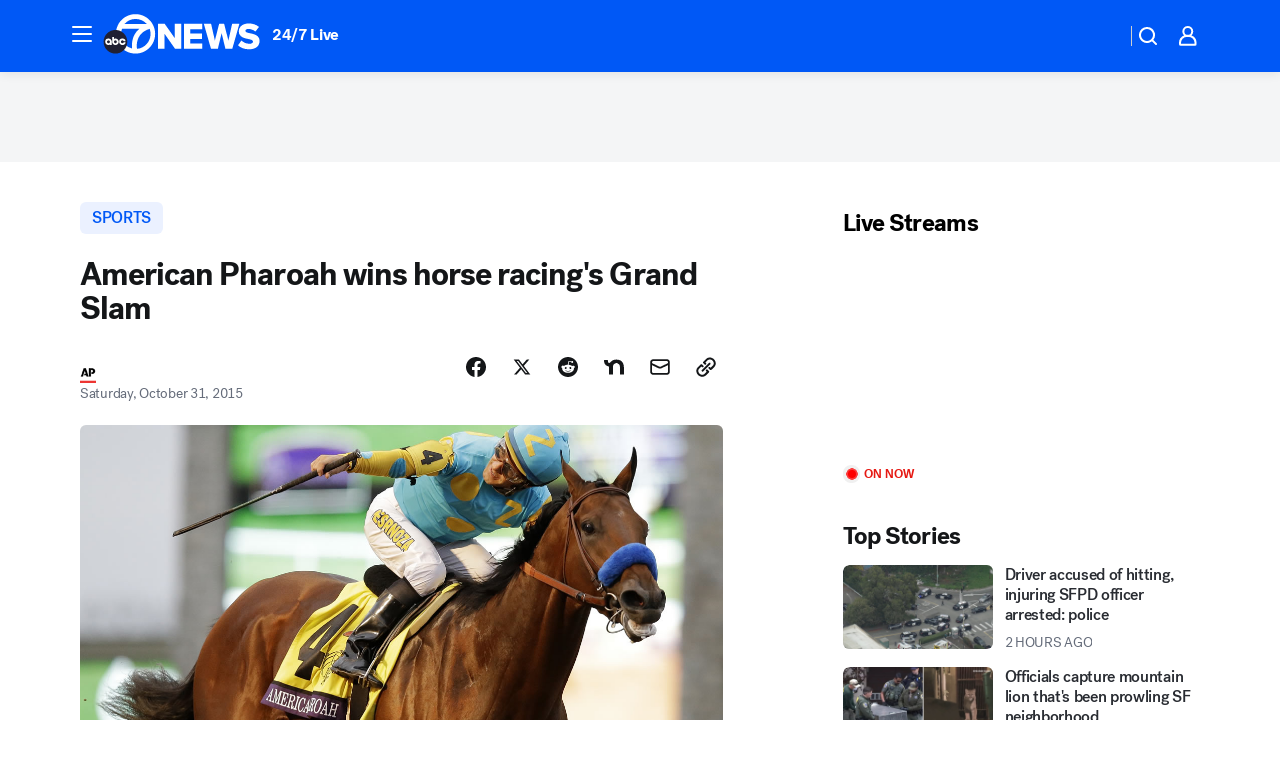

--- FILE ---
content_type: application/javascript
request_url: https://assets-cdn.abcotvs.net/abcotv/672c08e1e439-release-01-21-2026.8/client/abcotv/8115-0ce0b856.js
body_size: 6686
content:
"use strict";(self.webpackChunkdtci_abcotv=self.webpackChunkdtci_abcotv||[]).push([[8115],{40443:(e,t,r)=>{r.r(t),r.d(t,{__esModule:()=>o,styles:()=>i});var a=r(7186),o=!0,i=r.n(a)()({Label:{ODe:"kfPAQ",ROf:"jHnzC"},LiveBadge:{jkD:"mdVTD"},ShineIcon:{wnn:"dVELv",pjC:"SJosH"},LiveBadgeIcon:{yIV:"mLASH",aCj:"sJBQj",KDD:"VZTD",ZkX:"OTVer",fxt:"lZur",mhE:"iPyHk",pTW:"pTWQI",HcZ:"foTEL",bnN:"Sukw",ABr:"ZTBNz",yPp:"CLYou",GzI:"DWxkR",mnV:"GXFBU",GPP:"azwWq",Jwe:"ikwde"},LiveBadgeWrapper:{yIV:"mLASH",mmO:"gxqx",Syd:"ULZHs",KDD:"VZTD",BQg:"RRotc",qVv:"hyWKA",HVv:"jIRH",xer:"VveSK",PFG:"nDaYW",eec:"CAsQ"},LiveBadgeWrapperNoRadius:{Syd:"jSlXR"}})},41198:(e,t,r)=>{r.r(t),r.d(t,{__esModule:()=>a,default:()=>o,theme:()=>i}),r(7186);var a=!0;const o="theme-otv";var i={border:{radius:{default:"4px"}},color:{interaction:{disabled:"#969CA8",focus:"#0058F6",hover:"#0058F6",pressed:"#0045C5",resting:"#0058F6"},status:{neutral:"#656C7A",error:"#E30000",success:"#4b840b",warning:"#e58810"}},elevation:{0:{boxShadow:"0 0 0 0 rgba(0,0,0,0)"},10:{boxShadow:"0 1px 3px 0 rgba(0,0,0,.16)"},30:{boxShadow:"0 2px 4px 0 rgba(0,0,0,.16)"},50:{boxShadow:"0 3px 5px 0 rgba(0,0,0,.16)"}},focus:{outline:"2px solid #305bc8",outlineBorder:"solid",outlineOffset:"2px"},gradients:{0:{immersiveLight:"#FFFFFF",immersiveDark:"#000000"},1:{immersiveLight:"linear-gradient(180deg, rgba(255, 255, 255, 0) 6.25%, rgba(255, 255, 255, 0.49) 45.83%, #FFFFFF 100%)",immersiveDark:"linear-gradient(180deg, rgba(0, 0, 0, 0) 6.24%, rgba(0, 0, 0, 0.49) 45.83%, #000000 100%)"},2:{immersiveLight:"linear-gradient(180deg, rgba(255, 255, 255, 0) 3.65%, rgba(255, 255, 255, 0.3) 17.19%, rgba(255, 255, 255, 0.55) 30.21%, rgba(255, 255, 255, 0.64) 40.63%, #FFFFFF 100%)",immersiveDark:"linear-gradient(180deg, rgba(0, 0, 0, 0) 3.65%, rgba(0, 0, 0, 0.3) 17.19%, rgba(0, 0, 0, 0.55) 30.21%, rgba(0, 0, 0, 0.64) 40.63%, #000000 100%)"},3:{immersiveLight:"linear-gradient(180deg, rgba(255, 255, 255, 0) 0%, rgba(255, 255, 255, 0.27) 14.06%, rgba(255, 255, 255, 0.54) 26.56%, rgba(255, 255, 255, 0.74) 40.63%, #FFFFFF 100%)",immersiveDark:"linear-gradient(180deg, rgba(0, 0, 0, 0) 0%, rgba(0, 0, 0, 0.27) 14.06%, rgba(0, 0, 0, 0.54) 26.56%, rgba(0, 0, 0, 0.74) 40.63%, #000000 100%)"},immersiveFull:{dark:{one:"rgba(0,0,0,.23)",two:"rgba(0,0,0,.38)",three:"rgba(0,0,0,.54)"},light:{one:"rgba(255,255,255,.23)",two:"rgba(255,255,255,.38)",three:"rgba(255,255,255,.54)"}},immersiveTopBottom:{dark:{one:"linear-gradient(180deg, rgba(0, 0, 0, 0) 0%, rgba(0, 0, 0, 0.23) 54.2%, rgba(0, 0, 0, 0.23) 100%);",two:"linear-gradient(180deg, rgba(0, 0, 0, 0) 0%, rgba(0, 0, 0, 0.38) 54.2%, rgba(0, 0, 0, 0.38) 100%);",three:"linear-gradient(180deg, rgba(0, 0, 0, 0) 0%, rgba(0, 0, 0, 0.54) 54.2%, rgba(0, 0, 0, 0.54) 100%);"},light:{one:"linear-gradient(180deg, rgba(255, 255, 255, 0) 0%, rgba(255, 255, 255, 0.23) 54.2%, rgba(255, 255, 255, 0.23) 100%);",two:"linear-gradient(180deg, rgba(255, 255, 255, 0) 0%, rgba(255, 255, 255, 0.38) 54.2%, rgba(255, 255, 255, 0.38) 100%);",three:"linear-gradient(180deg, rgba(255, 255, 255, 0) 0%, rgba(255, 255, 255, 0.54) 54.2%, rgba(255, 255, 255, 0.54) 100%);"}},immersiveMiddle:{dark:{one:"linear-gradient(-90deg, rgba(0, 0, 0, 0) 0%, rgba(0, 0, 0, 0.23) 40.4%, rgba(0, 0, 0, 0.31) 71.24%, rgba(0, 0, 0, 0.42) 100%);",two:"linear-gradient(-90deg, rgba(0, 0, 0, 0) 0%, rgba(0, 0, 0, 0.38) 40.4%, rgba(0, 0, 0, 0.46) 71.24%, rgba(0, 0, 0, 0.55) 100%);",three:"linear-gradient(-90deg, rgba(0, 0, 0, 0) 0%, rgba(0, 0, 0, 0.54) 40.4%, rgba(0, 0, 0, 0.61) 71.24%, rgba(0, 0, 0, 0.7) 100%);"},light:{one:"linear-gradient(-90deg, rgba(255, 255, 255, 0) 0%, rgba(255, 255, 255, 0.23) 40.4%, rgba(255, 255, 255, 0.31) 71.24%, rgba(255, 255, 255, 0.42) 100%);",two:"linear-gradient(-90deg, rgba(255, 255, 255, 0) 0%, rgba(255, 255, 255, 0.38) 40.4%, rgba(255, 255, 255, 0.46) 71.24%, rgba(255, 255, 255, 0.55) 100%);",three:"linear-gradient(-90deg, rgba(255, 255, 255, 0) 0%, rgba(255, 255, 255, 0.54) 40.4%, rgba(255, 255, 255, 0.61) 71.24%, rgba(255, 255, 255, 0.7) 100%);"}}},inputs:{borderColor:{disabled:"#b5b7b7",error:"#ff7f7f",focus:"#6c6d6f",hover:"#6c6d6f",pressed:"#6c6d6f",resting:"#6c6d6f"},background:{disabled:"#f4f4f4",focus:"#fff",hover:"#fff",pressed:"#fff",resting:"#fff"},borderRadius:"5px",color:{disabled:"#b5b7b7",focus:"#5A5C5d",hover:"#5A5C5d",pressed:"#5A5C5d",resting:"#6c6d6f"},outline:{hover:"4px solid #dee8fa",focus:"4px solid #bcd0f4",pressed:"4px solid #dee8fa"}},motion:{enter:{duration:"300ms",timing:"cubic-bezier(0.15, 0.0, 0.0, 1.0)"},exit:{duration:"100ms",timing:"cubic-bezier(0.15, 0.0, 0.0, 1.0)"},duration:{slow:"500ms",standard:"300ms",fast:"100ms"},timing:{bouncy:"cubic-bezier(0.332, 1.85, 0.300, 1.005)",soft:"cubic-bezier(0.15, 0.0, 0.0, 1.0)",linear:"linear"}},selectors:{borderColor:{disabled:"var(--color-interaction-disabled)",focus:"var(--color-interaction-focus)",hover:"var(--color-interaction-hover)",pressed:"var(--color-interaction-pressed)",resting:"var(--color-interaction-resting)"},background:{disabled:"#cecfcf",focus:"#fff",hover:"#fff",pressed:"#fff",resting:"#fff"},borderRadius:"5px",color:{disabled:"#cecfcf",focus:"#5A5C5d",hover:"#b5b7b7",pressed:"#5A5C5d",resting:"#b5b7b7"},outline:{hover:"0 0 0 4px #dee8fa",focus:{outline:"2px solid var(--color-interaction-focus)",outlineOffset:"2px"}}},zIndex:{content:"0",floating:"100",speedDial:"200",navigation:"300",drawer:"400",overlay:"500",modal:"600",snackbar:"700",tooltip:"800"},gallery:{carouselArrow:{default:{focus:{outline:"2px solid #ffffff"}}},galleryContainer:{background:"#E5E6E9",borderRadius:"6px"},galleryCounter:{borderRadius:"4px",right:"16px",compact:{right:"8px"}},galleryCaption:{title:{font:"var(--text-label-md)",letterSpacing:"var(--text-label-letterSpacing-md)",fontWeight:"700"}},galleryArrow:{borderRadius:"100%",backgroundColor:"#141618",color:"#fff",hover:{backgroundColor:"#141618",opacity:"0.85"},active:{backgroundColor:"#141618",opacity:"0.95"},focus:{backgroundColor:"#141618",opacity:"0.85"},width:"32px",height:"32px",svg:{height:"32px",width:"32px"},offset:"16px"},galleryArrowCompact:{height:"32px",width:"32px",svg:{height:"32px",width:"32px"},offset:"8px"},galleryPaginationDots:{borderRadius:"0"},galleryArrowLeft:{marginLeft:"16px"},galleryArrowLeftCompact:{marginLeft:"8px"},galleryArrowRight:{marginRight:"16px"},galleryArrowRightCompact:{marginRight:"8px"},galleryWrapper:{bottom:"16px",compact:{bottom:"8px"}},galleryHeaderText:{font:"var(--text-display-sm)",letterSpacing:"var(--text-display-letterSpacing-sm)"},galleryCounterText:{font:"var(--text-label-sm)",letterSpacing:"var(--text-label-letterSpacing-sm)"}},carouselArrow:{default:{borderRadius:"4px",backgroundColor:"rgba(0, 0, 0, 0.75)",borderColor:"rgba(0, 0, 0, 0.75)",borderStyle:"solid",borderWidth:"0",height:"32px",width:"32px",color:"#fff",opacity:"0.75",svg:{height:"22px",width:"22px"},hover:{backgroundColor:"rgba(0, 0, 0, 0.83)",borderColor:"rgba(0, 0, 0, 0.83)"},active:{backgroundColor:"rgba(0, 0, 0, 0.87)",borderColor:"rgba(0, 0, 0, 0.87)"},focus:{backgroundColor:"rgba(0, 0, 0, 0.87)",borderColor:"rgba(0, 0, 0, 0.87)"},outline:{outline:"2px solid rgba(0, 0, 0, 0.83)",outlineOffset:"var(--focus-outlineOffset)"}}},articleBody:{body:{font:"var(--text-body-article)",letterSpacing:"var(--text-body-letterSpacing-article)",color:"#141618"},p:{font:"var(--text-body-article)",letterSpacing:"var(--text-body-letterSpacing-article)"},h2:{font:"var(--text-display-md)",letterSpacing:"var(--text-display-letterSpacing-md)"},h3:{font:"var(--text-display-sm)",letterSpacing:"var(--text-display-letterSpacing-sm)"},b:{fontWeight:"700"},strong:{fontWeight:"700"}},badge:{border:{radius:"6px"},font:"var(--text-label-lg)",fontWeight:"500",letterSpacing:"var(--text-label-letterSpacing-lg)",standard:{border:{width:"2px",style:"solid",color:"#000"},bg:"#E30000",color:"#fff"},promoted:{bg:"#E30000",color:"#fff"},demoted:{bg:"transparent",color:"#000"},overlay:{bg:"#656C7A",color:"#fff"},logoRadius:{borderRadius:"0"},split:{border:{outer:{color:"#141618",style:"solid",width:"2px"},inner:{color:"#141618",style:"solid",width:"2px"}}}},button:{border:{radius:{resting:"6px"}},promoted:{bg:{resting:"#0058F6",focus:"#0045C5",hover:"#0045C5",pressed:"#00318B",disabled:"#E5E6E9"},border:{radius:"6px"},color:{resting:"#fff",focus:"#fff",hover:"#fff",pressed:"#fff",disabled:"#CBCED4"}},standard:{bg:{resting:"transparent",focus:"#EBF1FF",hover:"#D3E2FF",pressed:"#D3E2FF",disabled:"transparent"},border:{color:{resting:"#0058F6",focus:"#0045C5",hover:"#0045C5",pressed:"#00318B",disabled:"#CBCED4"},style:"solid",width:"2px"},color:{resting:"#0058F6",focus:"#0045C5",hover:"#0045C5",pressed:"#00318B",disabled:"#CBCED4"}},demoted:{bg:{resting:"transparent",focus:"#EBF1FF",hover:"#EBF1FF",pressed:"#D3E2FF",disabled:"transparent"},border:{color:{resting:"transparent",focus:"#EBF1FF",hover:"transparent",pressed:"#D3E2FF",disabled:"transparent"},style:"solid",width:"2px"},color:{resting:"#0058F6",focus:"#0045C5",hover:"#0045C5",pressed:"#00318B",disabled:"#CBCED4"}}},pureButton:{border:{radius:"6px"},textTransform:"uppercase"},byline:{alignItems:"baseline",affiliate:{separator:{color:"#656C7A"}},byLineContent:{font:"var(--text-label-md)",letterSpacing:"var(--text-label-letterSpacing-md)"},byText:{color:"#656C7A"},contributor:{color:"#656C7A"},contributorLink:{color:"var(--color-interaction-resting)",fontWeight:"500"},contributorLinkHover:{color:"var(--color-interaction-hover)"},contributorLinkFocus:{color:"var(--color-interaction-focus)"},contributorLinkActive:{color:"var(--color-interaction-pressed)"},logo:{maxHeight:{compact:"40px"},width:{compact:"40px"}},pubDate:{color:"#656C7A"},readTime:{color:"#656C7A"},separator:{color:"#656C7A"},container:{padding:{bottom:"0"}},title:{font:{long:"var(--text-display-md)",short:"var(--text-display-xl)"}}},caption:{default:{color:"#656C7A",marginTop:"0px"},text:{color:"#656C7A",font:"var(--text-label-md)",letterSpacing:"var(--text-body-letterSpacing-md)",marginBottom:"0",marginTop:"8px"},title:{color:"#656C7A",font:"var(--text-label-md)",letterSpacing:"var(--text-label-letterSpacing-md)",fontWeight:"500",marginBottom:"4px",textTransform:"none"},credit:{color:"#656C7A",font:"var(--text-label-sm)"},creditSource:{color:"#656C7A",lineHeight:"1"},separator:{color:"#656C7A"},source:{color:"#656C7A"},truncate:{lineHeight:"16px"},truncateBtn:{color:"#0058F6",font:"var(--text-label-md)",letterSpacing:"var(--text-label-letterSpacing-md)",fontWeight:"700",hover:{color:"#0045C5"},focus:{color:"#0045C5"},active:{color:"#00318B"},caret:{marginLeft:"4px",top:"0"}}},card:{borderRadius:"6px",figureInline1x1:{width:"101.76px",height:"101.76px",maxWidth:"101.76px",maxHeight:"101.76px",borderRadius:"6px"},backedDark:{color:"#141618"},content:{color:"#282B31"},figureInline:{flex:"none"},metaDark:{color:"#D3E2FF"},pressedMetaDark:{color:"#EBF1FF"},detailsList:{color:"#515662"},detailsListDark:{color:"#E5E6E9"},detailContentAffiliation:{marginLeft:"4px",details:{marginTop:"0px"},pureButton:{bg:"#141618",borderRadius:"12px",padding:"8px"}},hyperlink:{resting:{color:"#141618"}},image:{borderRadius:"6px"},meta:{hover:{color:"#656C7A"},focus:{color:"#656C7A"},pressed:{color:"#515662"}}},carousel:{carouselOuter:{borderRadius:"6px"}},collection:{title:{font:"var(--text-display-md)",letterSpacing:"var(--text-display-letterSpacing-md)"},compact:{gap:"24px"},regular:{gap:"24px"},description:{resting:{color:"#5A5C5d"}},divider:{background:"#9d9e9f"}},commercePromo:{default:{marginTop:"20px",marginBottom:"20px",borderRadius:"6px",overflow:"hidden"},description:{dark:{color:"#E5E6E9"},font:"var(--text-body-md)",letterSpacing:"var(--text-body-letterSpacing-md)"},headline:{font:"var(--text-headline-md)",letterSpacing:"var(--text-headline-letterSpacing-md)"},logo:{height:"24px"},logoAdjacent:{borderLeft:"1px solid #CBCED4"},immersiveMetaLight:{color:"#3D4149"},immersiveMetaDark:{color:"#E5E6E9"},button:{font:"var(--text-label-lg)",letterSpacing:"var(--text-label-letterSpacing-lg)"},meta:{bg:"transparent",color:"#656C7A",font:"var(--text-label-sm)",letterSpacing:"var(--text-label-letterSpacing-sm)",dark:{color:"#969CA8",headline:{color:"#fff"},body:{color:"#E5E6E9"}},body:{lineHeight:"18px"},headline:{lineHeight:"22px"}},card:{image:{borderTopLeftRadius:"6px",borderTopRightRadius:"6px",borderBottomRightRadius:"0",borderBottomLeftRadius:"6px"}}},contentPromo:{card:{width:"100%",figureInline1x1:{compact:{width:"32%",maxWidth:"32%",maxHeight:"none"},regular:{width:"102px",maxWidth:"102px",maxHeight:"102px"}},meta:{tags:{font:"var(--text-headline-sm)"}},headline:{font:"var(--text-headline-sm)"}},default:{svg:{color:"#0058F6"},gap:"16px"},titleStyle:{font:"var(--text-display-md)",letterSpacing:"var(--text-display-letterSpacing-md)",color:"#141618"},meta:{indicators:{color:"#141618"}}},dateTime:{regular:{font:"var(--text-label-md)",letterSpacing:"var(--text-label-letterSpacing-md)",color:"#656C7A"}},divider:{borderColor:"#E5E6E9",regular:{borderColor:"#E5E6E9",borderWidth:"1px",paddingBottom:"24px"}},galleryControls:{slideDetails:{font:"var(--text-headline-sm)",letterSpacing:"var(--text-headline-letterSpacing-sm)",largePlus:{font:"var(--text-body-md)",letterSpacing:"var(--text-body-letterSpacing-md)",marginLeft:"4px",marginRight:"4px"}}},headline:{description:{font:"var(--text-body-lg)",letterSpacing:"var(--text-body-letterSpacing-lg)",color:"#3D4149"},marginBottom:{regular:"12px"},dark:{color:"#fff"},noBadge:{marginTop:"0px"},title:{font:{long:"var(--text-display-xl)",short:"var(--text-display-xl)"},letterSpacing:"var(--text-display-letterSpacing-xl)"},color:"#141618"},hyperlink:{resting:{color:"var(--color-interaction-resting)"},hover:{color:"var(--color-interaction-hover)"},disabled:{color:"var(--color-interaction-disabled)"},focus:{color:"var(--color-interaction-focus)"}},imageViewer:{zIndex:10000001,expandButton:{focus:{outline:"2px solid #ffffff"}},galleryArrow:{backgroundColor:"#0058F6",hover:{backgroundColor:"#0045C5"},active:{backgroundColor:"#00318B"},focus:{backgroundColor:"#0045C5"},height:"32px",width:"32px",compact:{height:"32px",width:"32px",galleryArrowLeft:{left:"8px"},galleryArrowRight:{right:"8px"}},mediumLess:{galleryArrowLeft:{left:"16px"},galleryArrowRight:{right:"16px"}}},captionToggle:{font:"var(--text-label-lg)",letterSpacing:"var(--text-label-letterSpacing-lg)"},gridToggle:{font:"var(--text-label-lg)",letterSpacing:"var(--text-label-letterSpacing-lg)"},totalImages:{font:"var(--text-label-sm)",letterSpacing:"var(--text-label-letterSpacing-sm)",color:"#CBCED4",justifySelf:"center"},view:{default:{caption:{width:{desktop:"240px"}},content:{gap:{desktop:"22px"}}},captionContainer:{color:"#CBCED4",mediumLess:{color:"#ffffff"}},captionTruncationWrapper:{largePlus:{paddingRight:"8px"}}}},immersiveLead:{caption:{truncate:{lineHeight:"16px"}},title:{font:{large:"var(--text-display-xl)",regular:"var(--text-display-xl)",compact:"var(--text-display-xl)",letterSpacing:"var(--text-display-letterSpacing-xl)"}},description:{font:"var(--text-body-lg)",letterSpacing:"var(--text-body-letterSpacing-lg)"},ctaButton:{font:"var(--text-label-lg)",letterSpacing:"var(--text-label-letterSpacing-lg)",opacity:"1",paddingBottom:"24px",paddingLeft:"16px",paddingRight:"16px",paddingTop:"24px",bg:{regular:"#0058F6",hover:"#0045C5",focus:"#0045C5",pressed:"#00318B",disabled:"#515662"},color:{regular:"#ffffff",hover:"#F4F5F6",focus:"#F4F5F6",pressed:"#E5E6E9",disabled:"#3D4149"},outline:"var(--focus-outline)",outlineOffset:"-4px"},content:{compact:{padding:"56px 22px 80px 22px"}}},inlineImage:{common:{figure:{img:{width:"100%",borderRadius:"6px"}}}},inlineVideo:{ctaButton:{opacity:"1"}},inlineWrapper:{DividerTopCompact:{marginBottom:"24px"}},keyHeadlines:{footer:{margin:{regular:"32px 0"},font:"var(--text-label-lgBook)",color:"#656C7A"},header:{font:"var(--text-display-sm)",letterSpacing:"var(--text-display-letterSpacing-sm)",color:"#141618"},list:{item:{anchor:{font:"var(--text-label-md)",color:"#141618"},text:{font:"var(--text-label-sm)",color:"#656C7A"}}}},list:{list:{marginLeft:"15px"}},listItem:{font:"var(--articleBody-p-font)",letterSpacing:"var(--articleBody-p-letterSpacing)",a:{textDecoration:"none",strong:{fontWeight:"700"}},asideCompact:{firstChild:{marginTop:"32px"}},asideRegular:{firstChild:{marginTop:"32px"}},ListItemOrdered:{paddingLeft:"8px",before:{content:'counter(item-count) "."',fontSize:"18px",top:"0"}}},liveBadge:{font:"var(--text-label-lg)",label:{textTransform:"uppercase"},icon:{before:{border:"1.33px solid #E30000",boxShadow:"0 0 0 1.33px #ffffff"}},wrapper:{background:"#E30000",borderRadius:"4px",padding:"0px 12px",width:"76px"}},liveBlogEntry:{header:{byline:{logo:{bottom:"-3px"},share:{padding:{bottom:"0px"}}}},headline:{font:"var(--text-display-lg)",letterSpacing:"var(--text-display-letterSpacing-lg)"},dividerRegular:{marginTop:"32px",marginBottom:"32px"},dividerCompact:{marginTop:"24px",marginBottom:"24px"},liveBlogByline:{display:"flex",displayCompact:"flex",containerPaddingBottom:"0",containerPaddingBottomCompact:"0",marginTop:"0",marginBottom:"12px",button:{bg:{hover:{internal:"#EBF1FF"},focus:{internal:"#EBF1FF"},pressed:{internal:"#D3E2FF"}}}},liveBlogArticleBody:{body:{firstChild:{marginTopRegular:"32px",marginTopCompact:"24px"}}},liveBlogBylineLogo:{icon:{content:{size:"20px"}},share:{networks:{button:{minWidth:"32px",maxWidth:"32px",height:"32px",radius:"50%"}},Share:{svg:{minWidth:"20px",maxWidth:"20px"}}}},liveBlogBylineHighlighted:{pubDate:{color:"#E30000"}},liveBlogEntryHeaderNoContributors:{paddingBottom:"0"}},mediaLead:{background:{color:"#F4F5F6",bottomColor:"#F4F5F6",height:"100%",heightCompact:"100%"},caption:{text:{color:"#656C7A"},truncate:{lineHeight:"16px"},gallery:{truncate:{bottom:"0px"}}},paddingBottom:{compact:"24px",regular:"32px"},title:{marginBottom:"8px",large:{font:"var(--text-display-xl)"},font:"var(--text-display-xl)",letterSpacing:"var(--text-display-letterSpacing-xl)"},headline:{color:"#141618"},description:{font:"var(--text-body-lg)",letterSpacing:"var(--text-body-letterSpacing-lg)"},gallery:{galleryArrow:{default:{offset:"16px"},compact:{offset:"8px"},large:{offset:"16px"}}}},mediaOverlay:{mediaMedium:{compact:{width:"40px",height:"40px"},regular:{width:"40px",height:"40px"}},mediaIcon:{background:"rgba(23,23,23, 0.75)"}},meta:{simpleIndicators:{paddingTop:"24px",paddingBottom:"24px",borderBottom:"0.5px solid #CBCED4",borderTop:"0.5px solid #CBCED4"},moreStoriesCard:{borderBottom:"0.5px solid #CBCED4",borderTop:"0.5px solid #CBCED4"},dark:{color:"#fff"},headline:{font:"var(--text-headline-sm)",letterSpacing:"var(--text-headline-letterSpacing-sm)",lineHeight:"20px"},body:{font:"var(--text-body-md)",color:"#3D4149",lineHeight:"20px"}},newsletterForm:{heading:{font:"var(--text-display-sm)",letterSpacing:"var(--text-display-letterSpacing-sm)",compact:{font:"var(--text-display-sm)"},regular:{font:"var(--text-display-sm)"}},description:{margin:"0 auto",font:"var(--text-body-lg)",letterSpacing:"var(--text-body-letterSpacing-lg)"},inputLabel:{font:"var(--text-label-md)",fontWeight:"500",letterSpacing:"var(--text-label-letterSpacing-md)",marginTop:"0"},formInput:{borderColor:"#FF5A00",borderWidth:"2px",input:{font:"var(--text-label-md)",letterSpacing:"var(--text-label-letterSpacing-md)",height:"48px"}},juxtaposedFormInputGroup:{marginTop:"0"},disclaimers:{colors:{interaction:{resting:"#141618",focus:"#515662",hover:"#515662",pressed:"#3D4149"}},a:{fontWeight:"600"}},formSubmit:{font:"var(--text-label-lg)",letterSpacing:"var(--text-label-letterSpacing-lg)",lineHeight:"22px",colors:{resting:"#141618",focus:"#515662",hover:"#515662",pressed:"#3D4149"}},default:{backgroundColor:"#ffffff",borderColor:"#141618",borderRadius:"6px",borderStyle:"solid",borderWidth:"1px"},collapsedHeading:{font:"var(--text-body-lg)",letterSpacing:"var(--text-body-letterSpacing-lg)"},successHeading:{font:"var(--text-display-sm)",letterSpacing:"var(--text-display-letterSpacing-sm)",marginTop:"16px",marginBottom:"16px"},successDescription:{font:"var(--text-body-lg)",letterSpacing:"var(--text-body-letterSpacing-lg)"},successEmail:{font:"var(--text-label-lg)",letterSpacing:"var(--text-label-letterSpacing-lg)",marginTop:"24px"},logo:{minHeight:"37px",maxHeight:"37px"},loading:{backgroundColor:"#f4f4f4"},formSubmitCompact:{marginTop:"28px",width:"100%"},checkboxLabel:{font:"var(--text-body-md)",letterSpacing:"var(--text-body-letterSpacing-md)"},checkboxInput:{marginTop:3,borderColor:"#FF5A00",borderRadius:0,color:"#141618"},closeBtn:{display:"none"},formInputGroup:{marginBottom:"24px"},juxtaposedSubmit:{regular:{width:"100%"},xlPlus:{width:"100%"}},formSubmitRegular:{width:"100%"},wrapper:{compact:{padding:"32px 16px"},regular:{padding:"48px 96px",maxWidth:"none"},largePlus:{padding:"32px 16px"}},wrapperSidebar:{heading:{regular:{font:"var(--text-body-lg)",letterSpacing:"var(--text-body-letterSpacing-lg)"}}}},pinnedpost:{borderRadius:"6px",borderRadiusCompact:"6px",Button:{backgroundColor:"#ffffff",borderColor:"#ffffff",borderRadius:"6px",color:"#ffffff",width:"40px",height:"40px",svg:{path:{fill:"#6c6d6f"},minWidth:"20px",minHeight:"20px"}},container:{marginRegular:"32px -32px",marginCompact:"22px -22px",bylineContentDate:{default:{marginLeft:"0"},marginLeft:"60px"}},divider:{marginRegular:"32px 0",marginCompact:"24px 0"},liveBlogByline:{marginBottomCompact:"16px",marginBottomRegular:"16px"},share:{paddingBottom:"24px"},wrapper:{marginRegular:"8px 0 0",marginCompact:"0"}},popover:{backgroundColor:"#fff",borderRadius:"4px",boxShadow:"0px 3px 3px 0px rgba(0, 0, 0, 0.25)",color:"#000",font:"var(--typography-t05)",padding:"10px",zIndex:"99",arrow:{size:"20px"}},quote:{border:{color:"#656C7A"},topBorder:{background:"#656C7A",height:"34px",marginLeft:"12px",marginRight:"12px",width:"36px"},borderBottom:{},text:{compact:{marginBottom:"24px",marginLeft:"0",marginRight:"0",marginTop:"24px"}},cite:{paddingBottom:"5px"},pullQuote:{color:"#141618",div:{fontFamily:"var(--text-family-primary)"},font:"var(--text-display-sm)",letterSpacing:"var(--text-display-letterSpacing-sm)"},blockQuote:{color:"inherit",div:{font:"var(--text-body-lg)",fontFamily:"var(--text-family-primary)",fontSize:"16px",letterSpacing:"var(--text-body-letterSpacing-lg)",lineHeight:"20px"}}},richText:{default:{a:{textDecoration:"underline"}}},socialEmbed:{facebookAlign:{display:"block",">div>span":{display:"inline"}}},splitLead:{background:{darkColor:"#000",color:"#F4F5F6",bottomColor:"#fff",height:"100%",borderBottom:"none",paddingBottom:"0px",large:{paddingBottom:"0px"}},caption:{truncate:{lineHeight:"16px"}},captionRightFullWidth:{paddingLeft:"22px"},share:{default:{marginLeft:"0px"},networks:{button:{color:"#141618"}}},title:{font:"var(--text-display-xl)",letterSpacing:"var(--text-display-letterSpacing-xl)",marginBottom:"0px",regular:{font:"var(--text-display-xl)",letterSpacing:"var(--text-display-letterSpacing-xl)"},large:{font:"var(--text-display-xl)",letterSpacing:"var(--text-display-letterSpacing-xl)"}},description:{font:"var(--text-body-lg)",letterSpacing:"var(--text-body-letterSpacing-lg)"},headline:{color:"#141618"}},staticEmbed:{iframe:{width:"100%"}},stickyad:{StickyAd:{backgroundColor:"#F4F5F6"},StickyAdStuckCompact:{top:"50px",zIndex:"calc(var(--zIndex-snackbar) + 1)"},StickyAdStuckRegular:{top:"60px"}},tag:{dark:{standard:{bg:{resting:"#282B31"}}},font:"var(--text-label-lgMed)",letterSpacing:"var(--text-label-letterSpacing-lg)",outlineOffset:"2px",standard:{bg:{resting:"#EBF1FF",hover:"#D3E2FF",focus:"#D3E2FF",pressed:"#A7C6FF"},color:{resting:"#0058F6",hover:"#0045C5",focus:"#0045C5",pressed:"#00318B"},border:{radius:"6px",style:"none"},outline:{focus:"2px solid #0045C5"},selected:{bg:{resting:"#0045C5"},color:{resting:"#ffffff"},border:{color:{focus:"#0058F6"}}}},textTransform:"uppercase"},tags:{tag:{borderRadius:"6px"},heading:{font:"var(--text-display-sm)",color:"#141618",letterSpacing:"var(--text-display-letterSpacing-sm, normal)"},standard:{border:{width:"1px"}}},text:{family:{primary:'"Post-Grotesk", -apple-system, BlinkMacSystemFont, avenir next, avenir, helvetica neue, helvetica, Ubuntu, roboto, noto, segoe ui, arial, sans-serif',secondary:'"TiemposText", -apple-system, BlinkMacSystemFont, avenir next, avenir, helvetica neue, helvetica, Ubuntu, roboto, noto, segoe ui, arial, sans-serif'},"@media (min-width: 768px)":{display:{xl:"700 32px/34px var(--text-family-primary)",lg:"700 28px/30px var(--text-family-primary)",md:"700 24px/26px var(--text-family-primary)",sm:"700 20px/22px var(--text-family-primary)",xs:"700 18px/20px var(--text-family-primary)",letterSpacing:{xl:"-.03em",lg:"-.03em",md:"-.03em",sm:"-.03em",xs:"-.03em"}},headline:{lg:"500 20px/22px var(--text-family-primary)",md:"500 18px/20px var(--text-family-primary)",sm:"500 16px/18px var(--text-family-primary)",xs:"400 14px/16px var(--text-family-primary)",letterSpacing:{lg:"-.03em",md:"-.03em",sm:"-.02em",xs:"-.02em"}},label:{lg:"700 16px/16px var(--text-family-primary)",lgMed:"500 16px/16px var(--text-family-primary)",lgBook:"400 16px/16px var(--text-family-primary)",md:"400 14px/14px var(--text-family-primary)",mdMed:"500 14px/14px var(--text-family-primary)",sm:"400 12px/12px var(--text-family-primary)",letterSpacing:{lg:"-.02em",md:"-.02em",sm:"-.02em"}},body:{lg:"400 16px/22px var(--text-family-primary)",md:"400 14px/20px var(--text-family-primary)",article:"400 18px/28px var(--text-family-secondary)",letterSpacing:{lg:"-.02em",md:"-.02em",article:"-.01em"}}},"@media (max-width: 767px)":{display:{xl:"700 28px/30px var(--text-family-primary)",lg:"700 24px/26px var(--text-family-primary)",md:"700 22px/24px var(--text-family-primary)",sm:"700 18px/20px var(--text-family-primary)",xs:"700 16px/18px var(--text-family-primary)",letterSpacing:{xl:"-.03em",lg:"-.03em",md:"-.03em",sm:"-.03em",xs:"-.03em"}},headline:{lg:"500 18px/20px var(--text-family-primary)",md:"500 16px/18px var(--text-family-primary)",sm:"500 14px/16px var(--text-family-primary)",xs:"400 14px/16px var(--text-family-primary)",letterSpacing:{lg:"-.03em",md:"-.03em",sm:"-.02em",xs:"-.02em"}},label:{lg:"700 14px/14px var(--text-family-primary)",lgMed:"500 14px/14px var(--text-family-primary)",lgBook:"400 14px/14px var(--text-family-primary)",md:"400 14px/14px var(--text-family-primary)",mdMed:"500 14px/14px var(--text-family-primary)",sm:"400 12px/12px var(--text-family-primary)",letterSpacing:{lg:"-.02em",md:"-.02em",sm:"-.02em"}},body:{lg:"400 14px/20px var(--text-family-primary)",md:"400 14px/20px var(--text-family-primary)",article:"400 16px/26px var(--text-family-secondary)",letterSpacing:{lg:"-.02em",md:"-.02em",article:"-.01em"}}}},tooltip:{backgroundColor:"#9d9e9f",borderRadius:"4px",boxShadow:"0px 3px 3px 0px rgba(0, 0, 0, 0.25)",color:"#fff",font:"var(--typography-t05)",padding:"10px",zIndex:"99",arrow:{size:"20px"}},truncate:{button:{font:"var(--text-label-mdMed)",marginLeft:"4px",color:"#0058F6"},caret:{marginLeft:"4px"}},checkbox:{checkmark:{color:"#141618"},input:{borderColor:"#FF5A00",borderRadius:0}},share:{default:{marginLeft:"20px",compact:{marginLeft:"0px"}},moreBtn:{backgroundColor:{resting:"#D3E2FF",hover:"#D3E2FF"},border:{width:"1px",color:{resting:"transparent",hover:"#002150"}}},networks:{button:{borderRadius:"50%",notFirstChild:{marginLeft:"12px"},firstChild:{compact:{paddingLeft:"7px",marginLeft:"-7px"},regular:{paddingLeft:"7px",marginLeft:"-7px"}},paddingBottom:"7px",paddingLeft:"7px",paddingRight:"7px",paddingTop:"7px",color:"#141618"}},Share:{svg:{height:"18px"}},networksContainer:{compact:{marginBottom:"24px"}}}}},19259:(e,t,r)=>{var a=r(73738);t.__esModule=!0,t.LiveBadge=void 0;var o=r(85715),i=function(e,t){if(null===e||"object"!==a(e)&&"function"!=typeof e)return{default:e};var r=g(t);if(r&&r.has(e))return r.get(e);var o={},i=Object.defineProperty&&Object.getOwnPropertyDescriptor;for(var l in e)if("default"!==l&&Object.prototype.hasOwnProperty.call(e,l)){var n=i?Object.getOwnPropertyDescriptor(e,l):null;n&&(n.get||n.set)?Object.defineProperty(o,l,n):o[l]=e[l]}return o.default=e,r&&r.set(e,o),o}(r(96540),!0),l=r(5556),n=r(99940),p=r(40443),d=r(74848);function g(e){if("function"!=typeof WeakMap)return null;var t=new WeakMap,r=new WeakMap;return(g=function(e){return e?r:t})(e)}var c=function(e){var t=e.className,r=void 0===t?null:t,a=e.noRadius,l=void 0!==a&&a,g=(0,i.useRef)(null),c=(0,i.useState)(0),x=o(c,2),s=x[0],m=x[1];(0,i.useEffect)((function(){s<5&&setTimeout((function(){m(s+1)}),1500)}),[s]);var f=n(p.styles.LiveBadgeWrapper,l&&p.styles.LiveBadgeWrapperNoRadius,r),b=n(p.styles.LiveBadgeIcon,s%2==0&&p.styles.ShineIcon);return(0,d.jsxs)("div",{className:f,"data-testid":"prism-LiveBadge",children:[(0,d.jsx)("div",{className:b,ref:g}),(0,d.jsx)("div",{className:(0,p.styles)("LiveBadge"),children:(0,d.jsx)("span",{className:(0,p.styles)("Label"),children:"Live"})})]})};t.LiveBadge=c,c.propTypes={className:l.string,noRadius:l.bool}},7978:(e,t,r)=>{t.__esModule=!0,t.default=void 0;var a=r(19259);t.default=a.LiveBadge,e.exports=t.default}}]);